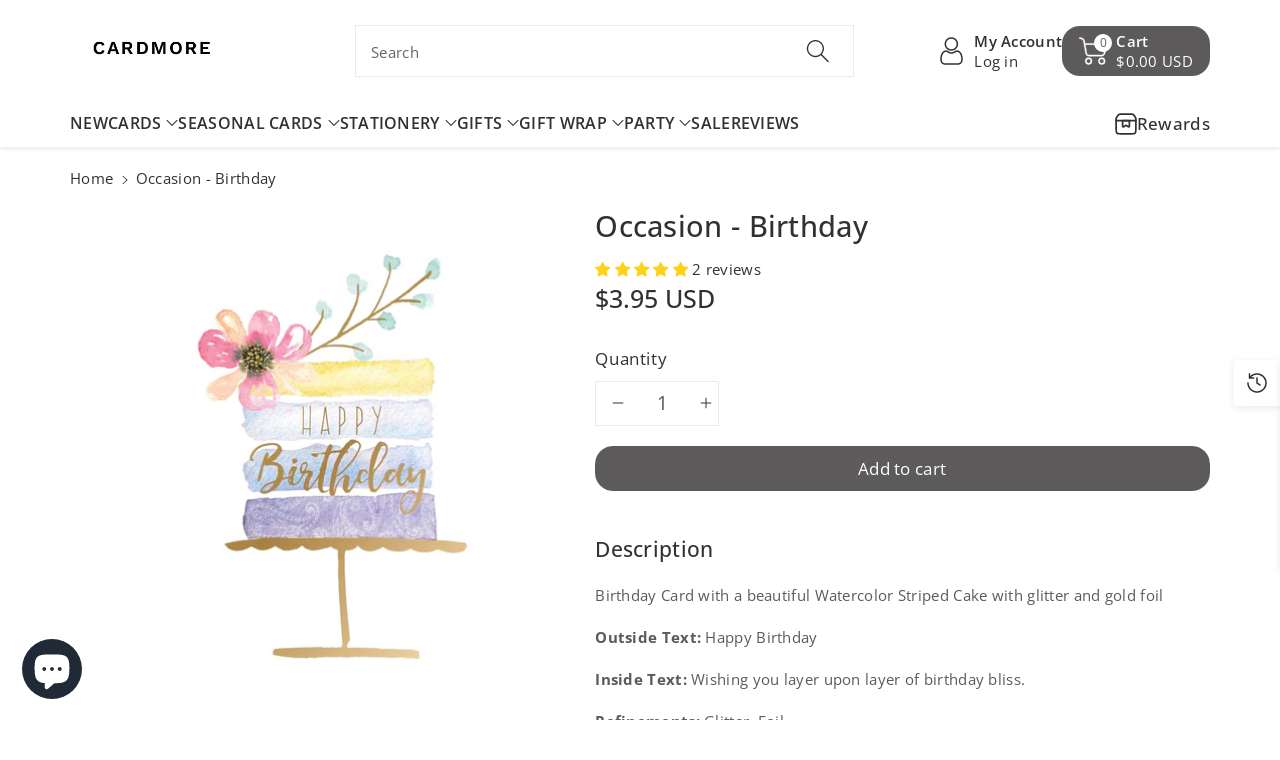

--- FILE ---
content_type: text/html; charset=utf-8
request_url: https://www.cardmore.com/products/birthday-card-watercolor-striped-cake?view=rv
body_size: 410
content:
<div id="shopify-section-template--18881864466654__recently-viewed" class="shopify-section"><script
    type="application/json"
    data-section-type="product-recently-viewed-template"
    data-section-id="template--18881864466654__recently-viewed"
>
</script>

<div class="js-recently-viewed-product">
    <div class="recent_main">
        <span class="recent_badge">
        </span><div class="recent_img">
                <a href="/products/birthday-card-watercolor-striped-cake" id="CardLink--3999712215149" class="full-unstyled-link img_media" aria-labelledby="CardLink--3999712215149 Badge--3999712215149" >
                    <img src="//www.cardmore.com/cdn/shop/products/0012_60911.jpg?v=1707426350&width=85"
                    alt="Birthday Card Watercolor Striped Cake - Cardmore"
                    class="motion-reduce" loading="lazy" width="2032" height="2032">
                </a>
            </div><div class="wbproductdes">
            <h3 class="product-title">
                <a href="/products/birthday-card-watercolor-striped-cake" id="CardLink--3999712215149" class="full-unstyled-link" aria-labelledby="CardLink--3999712215149 Badge--3999712215149" >
                    Occasion - birthday
                </a>
            </h3>
            <div class="wbhprice">
<div class="price">
  <div class="price__container"><div class="price__regular">
      
      <span class="price-item price-item--regular">
        $3.95 USD
      </span>
    </div>
    <div class="price__sale">
      <span class="visually-hidden visually-hidden--inline">Sale price</span>
      <span class="price-item price-item--sale price-item--last">
        $3.95 USD
      </span>
        
        <span>
          <s class="price-item price-item--regular">
            
              $0.00 USD
            
          </s>
        </span></div>
    <small class="unit-price caption hidden">
      <span class="visually-hidden">Unit price</span>
      <span class="price-item price-item--last">
        <span class="cardunitp"></span>
        <span aria-hidden="true">/</span>
        <span class="visually-hidden">&nbsp;per&nbsp;</span>
        <span class="cardunitv">
        </span>
      </span>
    </small>
  </div></div>
</div>
        </div>
    </div>
</div>
</div>

--- FILE ---
content_type: text/html; charset=utf-8
request_url: https://www.cardmore.com/products/birthday-card-watercolor-striped-cake?view=rv
body_size: -468
content:
<div id="shopify-section-template--18881864466654__recently-viewed" class="shopify-section"><script
    type="application/json"
    data-section-type="product-recently-viewed-template"
    data-section-id="template--18881864466654__recently-viewed"
>
</script>

<div class="js-recently-viewed-product">
    <div class="recent_main">
        <span class="recent_badge">
        </span><div class="recent_img">
                <a href="/products/birthday-card-watercolor-striped-cake" id="CardLink--3999712215149" class="full-unstyled-link img_media" aria-labelledby="CardLink--3999712215149 Badge--3999712215149" >
                    <img src="//www.cardmore.com/cdn/shop/products/0012_60911.jpg?v=1707426350&width=85"
                    alt="Birthday Card Watercolor Striped Cake - Cardmore"
                    class="motion-reduce" loading="lazy" width="2032" height="2032">
                </a>
            </div><div class="wbproductdes">
            <h3 class="product-title">
                <a href="/products/birthday-card-watercolor-striped-cake" id="CardLink--3999712215149" class="full-unstyled-link" aria-labelledby="CardLink--3999712215149 Badge--3999712215149" >
                    Occasion - birthday
                </a>
            </h3>
            <div class="wbhprice">
<div class="price">
  <div class="price__container"><div class="price__regular">
      
      <span class="price-item price-item--regular">
        $3.95 USD
      </span>
    </div>
    <div class="price__sale">
      <span class="visually-hidden visually-hidden--inline">Sale price</span>
      <span class="price-item price-item--sale price-item--last">
        $3.95 USD
      </span>
        
        <span>
          <s class="price-item price-item--regular">
            
              $0.00 USD
            
          </s>
        </span></div>
    <small class="unit-price caption hidden">
      <span class="visually-hidden">Unit price</span>
      <span class="price-item price-item--last">
        <span class="cardunitp"></span>
        <span aria-hidden="true">/</span>
        <span class="visually-hidden">&nbsp;per&nbsp;</span>
        <span class="cardunitv">
        </span>
      </span>
    </small>
  </div></div>
</div>
        </div>
    </div>
</div>
</div>

--- FILE ---
content_type: text/css
request_url: https://www.cardmore.com/cdn/shop/t/21/assets/disclosure.css?v=112679458176821508061741856421
body_size: -345
content:
footer .disclosure{position:relative}footer .disclosure__button{align-items:center;cursor:pointer;display:flex;height:4rem;padding:0 1.5rem;background-color:transparent}footer .disclosure__list-wrapper{border-width:var(--popup-border-width);border-style:solid;border-color:rgba(var(--color-foreground),var(--popup-border-opacity));overflow:hidden;position:absolute;max-width:100%;width:100%;bottom:100%;transform:translateY(-1rem);z-index:2;background-color:rgb(var(--color-background));border-radius:var(--popup-corner-radius);box-shadow:var(--popup-shadow-horizontal-offset) var(--popup-shadow-vertical-offset) var(--popup-shadow-blur-radius) rgba(var(--color-shadow),var(--popup-shadow-opacity))}footer .disclosure__list{margin-top:0;min-height:5.2rem;max-height:19rem;max-width:100%;min-width:100%;width:max-content;overflow-y:auto;text-align:left}footer .disclosure__item{position:relative;min-height:auto}footer .disclosure__link{display:block;padding:10px 15px;text-decoration:none}footer .wbftlangcur .disclosure__link{line-height:normal}footer .localization-selector+.disclosure__list-wrapper{opacity:1;animation:animateLocalization var(--duration-default) ease}@media (max-width: 991px){footer .disclosure__list{max-height:15rem}}
/*# sourceMappingURL=/cdn/shop/t/21/assets/disclosure.css.map?v=112679458176821508061741856421 */
